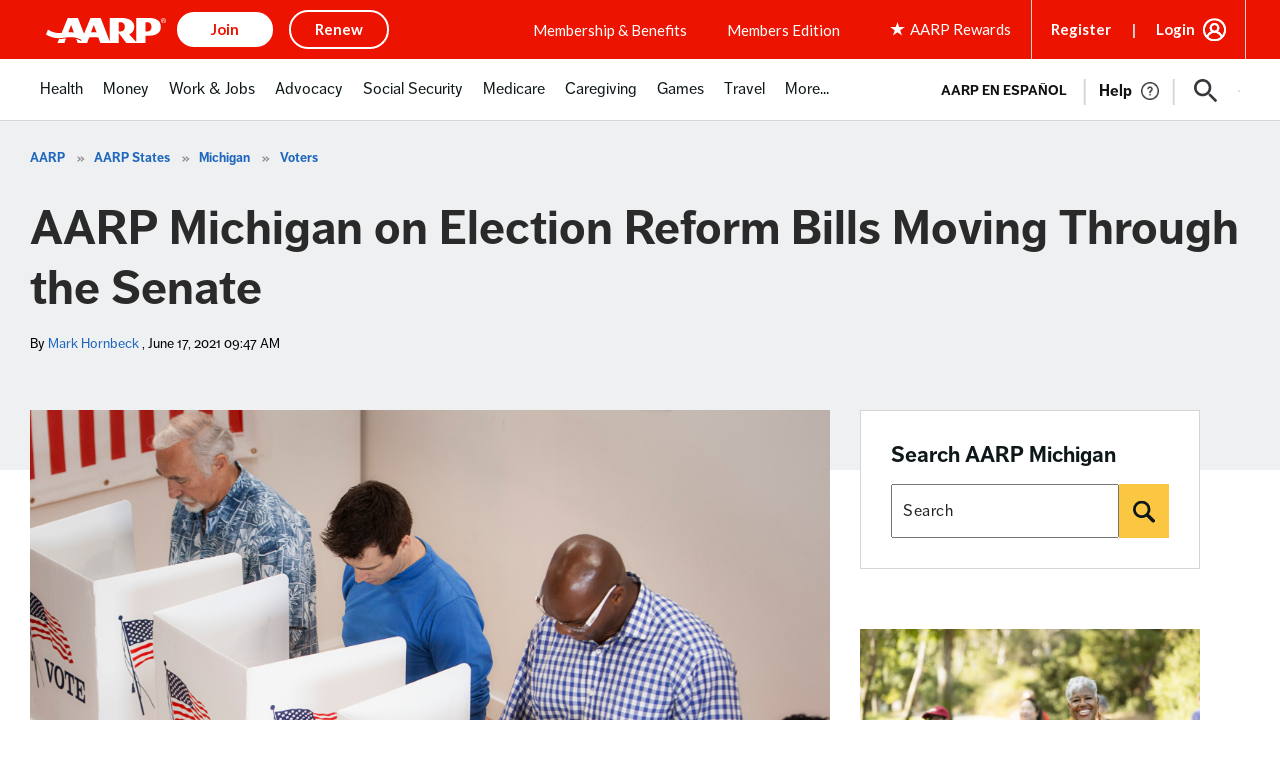

--- FILE ---
content_type: text/html; charset=utf-8
request_url: https://www.google.com/recaptcha/api2/aframe
body_size: 267
content:
<!DOCTYPE HTML><html><head><meta http-equiv="content-type" content="text/html; charset=UTF-8"></head><body><script nonce="Kxo4PiKI9-6-2PICl4vM-Q">/** Anti-fraud and anti-abuse applications only. See google.com/recaptcha */ try{var clients={'sodar':'https://pagead2.googlesyndication.com/pagead/sodar?'};window.addEventListener("message",function(a){try{if(a.source===window.parent){var b=JSON.parse(a.data);var c=clients[b['id']];if(c){var d=document.createElement('img');d.src=c+b['params']+'&rc='+(localStorage.getItem("rc::a")?sessionStorage.getItem("rc::b"):"");window.document.body.appendChild(d);sessionStorage.setItem("rc::e",parseInt(sessionStorage.getItem("rc::e")||0)+1);localStorage.setItem("rc::h",'1764523421411');}}}catch(b){}});window.parent.postMessage("_grecaptcha_ready", "*");}catch(b){}</script></body></html>